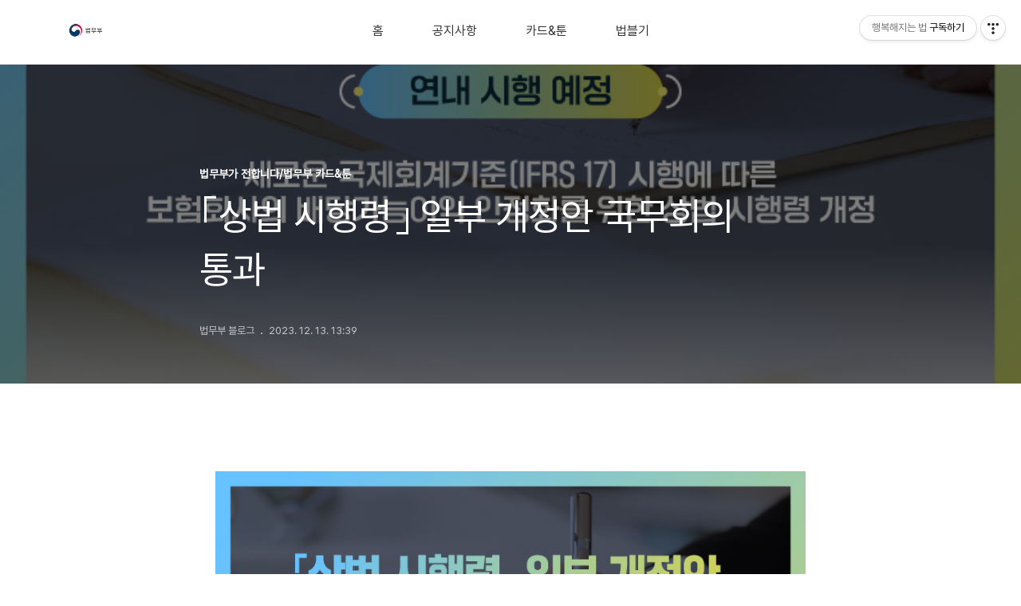

--- FILE ---
content_type: text/html;charset=UTF-8
request_url: https://mojjustice.tistory.com/8710131
body_size: 64670
content:
<!DOCTYPE html>
<html lang="ko">

                                                                                <head>
                <script type="text/javascript">if (!window.T) { window.T = {} }
window.T.config = {"TOP_SSL_URL":"https://www.tistory.com","PREVIEW":false,"ROLE":"guest","PREV_PAGE":"","NEXT_PAGE":"","BLOG":{"id":5686997,"name":"mojjustice","title":"행복해지는 법","isDormancy":false,"nickName":"법무부 블로그","status":"open","profileStatus":"normal"},"NEED_COMMENT_LOGIN":false,"COMMENT_LOGIN_CONFIRM_MESSAGE":"","LOGIN_URL":"https://www.tistory.com/auth/login/?redirectUrl=https://mojjustice.tistory.com/8710131","DEFAULT_URL":"https://mojjustice.tistory.com","USER":{"name":null,"homepage":null,"id":0,"profileImage":null},"SUBSCRIPTION":{"status":"none","isConnected":false,"isPending":false,"isWait":false,"isProcessing":false,"isNone":true},"IS_LOGIN":false,"HAS_BLOG":false,"IS_SUPPORT":false,"IS_SCRAPABLE":false,"TOP_URL":"http://www.tistory.com","JOIN_URL":"https://www.tistory.com/member/join","PHASE":"prod","ROLE_GROUP":"visitor"};
window.T.entryInfo = {"entryId":8710131,"isAuthor":false,"categoryId":822519,"categoryLabel":"법무부가 전합니다/법무부 카드&툰"};
window.appInfo = {"domain":"tistory.com","topUrl":"https://www.tistory.com","loginUrl":"https://www.tistory.com/auth/login","logoutUrl":"https://www.tistory.com/auth/logout"};
window.initData = {};

window.TistoryBlog = {
    basePath: "",
    url: "https://mojjustice.tistory.com",
    tistoryUrl: "https://mojjustice.tistory.com",
    manageUrl: "https://mojjustice.tistory.com/manage",
    token: "ScBXctc+BtrUwuh1zWtJtgsuFSkcLnSR3iUmRI5+3GkTZ3P992IJbPWSHk2D5SrB"
};
var servicePath = "";
var blogURL = "";</script>

                
                
                
                        <!-- BusinessLicenseInfo - START -->
        
            <link href="https://tistory1.daumcdn.net/tistory_admin/userblog/userblog-7e0ff364db2dca01461081915f9748e9916c532a/static/plugin/BusinessLicenseInfo/style.css" rel="stylesheet" type="text/css"/>

            <script>function switchFold(entryId) {
    var businessLayer = document.getElementById("businessInfoLayer_" + entryId);

    if (businessLayer) {
        if (businessLayer.className.indexOf("unfold_license") > 0) {
            businessLayer.className = "business_license_layer";
        } else {
            businessLayer.className = "business_license_layer unfold_license";
        }
    }
}
</script>

        
        <!-- BusinessLicenseInfo - END -->
        <!-- DaumShow - START -->
        <style type="text/css">#daumSearchBox {
    height: 21px;
    background-image: url(//i1.daumcdn.net/imgsrc.search/search_all/show/tistory/plugin/bg_search2_2.gif);
    margin: 5px auto;
    padding: 0;
}

#daumSearchBox input {
    background: none;
    margin: 0;
    padding: 0;
    border: 0;
}

#daumSearchBox #daumLogo {
    width: 34px;
    height: 21px;
    float: left;
    margin-right: 5px;
    background-image: url(//i1.daumcdn.net/img-media/tistory/img/bg_search1_2_2010ci.gif);
}

#daumSearchBox #show_q {
    background-color: transparent;
    border: none;
    font: 12px Gulim, Sans-serif;
    color: #555;
    margin-top: 4px;
    margin-right: 15px;
    float: left;
}

#daumSearchBox #show_btn {
    background-image: url(//i1.daumcdn.net/imgsrc.search/search_all/show/tistory/plugin/bt_search_2.gif);
    width: 37px;
    height: 21px;
    float: left;
    margin: 0;
    cursor: pointer;
    text-indent: -1000em;
}
</style>

        <!-- DaumShow - END -->

<!-- System - START -->

<!-- System - END -->

        <!-- TistoryProfileLayer - START -->
        <link href="https://tistory1.daumcdn.net/tistory_admin/userblog/userblog-7e0ff364db2dca01461081915f9748e9916c532a/static/plugin/TistoryProfileLayer/style.css" rel="stylesheet" type="text/css"/>
<script type="text/javascript" src="https://tistory1.daumcdn.net/tistory_admin/userblog/userblog-7e0ff364db2dca01461081915f9748e9916c532a/static/plugin/TistoryProfileLayer/script.js"></script>

        <!-- TistoryProfileLayer - END -->

                
                <meta http-equiv="X-UA-Compatible" content="IE=Edge">
<meta name="format-detection" content="telephone=no">
<script src="//t1.daumcdn.net/tistory_admin/lib/jquery/jquery-3.5.1.min.js" integrity="sha256-9/aliU8dGd2tb6OSsuzixeV4y/faTqgFtohetphbbj0=" crossorigin="anonymous"></script>
<script type="text/javascript" src="//t1.daumcdn.net/tiara/js/v1/tiara-1.2.0.min.js"></script><meta name="referrer" content="always"/>
<meta name="google-adsense-platform-account" content="ca-host-pub-9691043933427338"/>
<meta name="google-adsense-platform-domain" content="tistory.com"/>
<meta name="description" content=""/>
<meta property="og:type" content="article"/>
<meta property="og:url" content="https://mojjustice.tistory.com/8710131"/>
<meta property="og.article.author" content="법무부 블로그"/>
<meta property="og:site_name" content="행복해지는 법"/>
<meta property="og:title" content="｢상법 시행령｣ 일부 개정안 국무회의 통과"/>
<meta name="by" content="법무부 블로그"/>
<meta property="og:description" content=""/>
<meta property="og:image" content="https://img1.daumcdn.net/thumb/R800x0/?scode=mtistory2&fname=https%3A%2F%2Fblog.kakaocdn.net%2Fdna%2FbIRD75%2FbtsBQvcGP5D%2FAAAAAAAAAAAAAAAAAAAAAHA-fbfWtyt3jUoXkwzUkJnP41FHfDnfXLBLQR_kTdOy%2Fimg.jpg%3Fcredential%3DyqXZFxpELC7KVnFOS48ylbz2pIh7yKj8%26expires%3D1769871599%26allow_ip%3D%26allow_referer%3D%26signature%3DqjCM4rQFzE03dInrRAbnpFFwz4Y%253D"/>
<meta property="article:section" content="'사회'"/>
<meta name="twitter:card" content="summary_large_image"/>
<meta name="twitter:site" content="@TISTORY"/>
<meta name="twitter:title" content="｢상법 시행령｣ 일부 개정안 국무회의 통과"/>
<meta name="twitter:description" content=""/>
<meta property="twitter:image" content="https://img1.daumcdn.net/thumb/R800x0/?scode=mtistory2&fname=https%3A%2F%2Fblog.kakaocdn.net%2Fdna%2FbIRD75%2FbtsBQvcGP5D%2FAAAAAAAAAAAAAAAAAAAAAHA-fbfWtyt3jUoXkwzUkJnP41FHfDnfXLBLQR_kTdOy%2Fimg.jpg%3Fcredential%3DyqXZFxpELC7KVnFOS48ylbz2pIh7yKj8%26expires%3D1769871599%26allow_ip%3D%26allow_referer%3D%26signature%3DqjCM4rQFzE03dInrRAbnpFFwz4Y%253D"/>
<meta content="https://mojjustice.tistory.com/8710131" property="dg:plink" content="https://mojjustice.tistory.com/8710131"/>
<meta name="plink"/>
<meta name="title" content="｢상법 시행령｣ 일부 개정안 국무회의 통과"/>
<meta name="article:media_name" content="행복해지는 법"/>
<meta property="article:mobile_url" content="https://mojjustice.tistory.com/m/8710131"/>
<meta property="article:pc_url" content="https://mojjustice.tistory.com/8710131"/>
<meta property="article:mobile_view_url" content="https://mojjustice.tistory.com/m/8710131"/>
<meta property="article:pc_view_url" content="https://mojjustice.tistory.com/8710131"/>
<meta property="article:talk_channel_view_url" content="https://mojjustice.tistory.com/m/8710131"/>
<meta property="article:pc_service_home" content="https://www.tistory.com"/>
<meta property="article:mobile_service_home" content="https://www.tistory.com/m"/>
<meta property="article:txid" content="5686997_8710131"/>
<meta property="article:published_time" content="2023-12-13T13:39:42+09:00"/>
<meta property="og:regDate" content="20231213013942"/>
<meta property="article:modified_time" content="2023-12-13T13:39:42+09:00"/>
<script type="module" src="https://tistory1.daumcdn.net/tistory_admin/userblog/userblog-7e0ff364db2dca01461081915f9748e9916c532a/static/pc/dist/index.js" defer=""></script>
<script type="text/javascript" src="https://tistory1.daumcdn.net/tistory_admin/userblog/userblog-7e0ff364db2dca01461081915f9748e9916c532a/static/pc/dist/index-legacy.js" defer="" nomodule="true"></script>
<script type="text/javascript" src="https://tistory1.daumcdn.net/tistory_admin/userblog/userblog-7e0ff364db2dca01461081915f9748e9916c532a/static/pc/dist/polyfills-legacy.js" defer="" nomodule="true"></script>
<link rel="icon" sizes="any" href="https://t1.daumcdn.net/tistory_admin/favicon/tistory_favicon_32x32.ico"/>
<link rel="icon" type="image/svg+xml" href="https://t1.daumcdn.net/tistory_admin/top_v2/bi-tistory-favicon.svg"/>
<link rel="apple-touch-icon" href="https://t1.daumcdn.net/tistory_admin/top_v2/tistory-apple-touch-favicon.png"/>
<link rel="stylesheet" type="text/css" href="https://t1.daumcdn.net/tistory_admin/www/style/font.css"/>
<link rel="stylesheet" type="text/css" href="https://tistory1.daumcdn.net/tistory_admin/userblog/userblog-7e0ff364db2dca01461081915f9748e9916c532a/static/style/content.css"/>
<link rel="stylesheet" type="text/css" href="https://tistory1.daumcdn.net/tistory_admin/userblog/userblog-7e0ff364db2dca01461081915f9748e9916c532a/static/pc/dist/index.css"/>
<link rel="stylesheet" type="text/css" href="https://tistory1.daumcdn.net/tistory_admin/userblog/userblog-7e0ff364db2dca01461081915f9748e9916c532a/static/style/uselessPMargin.css"/>
<script type="text/javascript">(function() {
    var tjQuery = jQuery.noConflict(true);
    window.tjQuery = tjQuery;
    window.orgjQuery = window.jQuery; window.jQuery = tjQuery;
    window.jQuery = window.orgjQuery; delete window.orgjQuery;
})()</script>
<script type="text/javascript" src="https://tistory1.daumcdn.net/tistory_admin/userblog/userblog-7e0ff364db2dca01461081915f9748e9916c532a/static/script/base.js"></script>
<script type="text/javascript" src="//developers.kakao.com/sdk/js/kakao.min.js"></script>

                
  <title>｢상법 시행령｣ 일부 개정안 국무회의 통과</title>
  <meta name="title" content="｢상법 시행령｣ 일부 개정안 국무회의 통과 :: 행복해지는 법" />
  <meta charset="utf-8" />
  <meta name="viewport" content="width=device-width, height=device-height, initial-scale=1, minimum-scale=1.0, maximum-scale=1.0" />
  <meta http-equiv="X-UA-Compatible" content="IE=edge, chrome=1" />
  <link rel="alternate" type="application/rss+xml" title="행복해지는 법" href="https://mojjustice.tistory.com/rss" />
  <link rel="stylesheet" href="//cdn.jsdelivr.net/npm/xeicon@2.3.3/xeicon.min.css">
  <link rel="stylesheet" href="https://tistory1.daumcdn.net/tistory/0/Odyssey/style.css" />
  <script src="//t1.daumcdn.net/tistory_admin/lib/jquery/jquery-1.12.4.min.js"></script>
  <script src="//t1.daumcdn.net/tistory_admin/assets/skin/common/vh-check.min.js"></script>
  <script src="https://tistory1.daumcdn.net/tistory/0/Odyssey/images/common.js" defer></script>
  <script> (function () { var test = vhCheck();}()); </script>

                
                
                <style type="text/css">.another_category {
    border: 1px solid #E5E5E5;
    padding: 10px 10px 5px;
    margin: 10px 0;
    clear: both;
}

.another_category h4 {
    font-size: 12px !important;
    margin: 0 !important;
    border-bottom: 1px solid #E5E5E5 !important;
    padding: 2px 0 6px !important;
}

.another_category h4 a {
    font-weight: bold !important;
}

.another_category table {
    table-layout: fixed;
    border-collapse: collapse;
    width: 100% !important;
    margin-top: 10px !important;
}

* html .another_category table {
    width: auto !important;
}

*:first-child + html .another_category table {
    width: auto !important;
}

.another_category th, .another_category td {
    padding: 0 0 4px !important;
}

.another_category th {
    text-align: left;
    font-size: 12px !important;
    font-weight: normal;
    word-break: break-all;
    overflow: hidden;
    line-height: 1.5;
}

.another_category td {
    text-align: right;
    width: 80px;
    font-size: 11px;
}

.another_category th a {
    font-weight: normal;
    text-decoration: none;
    border: none !important;
}

.another_category th a.current {
    font-weight: bold;
    text-decoration: none !important;
    border-bottom: 1px solid !important;
}

.another_category th span {
    font-weight: normal;
    text-decoration: none;
    font: 10px Tahoma, Sans-serif;
    border: none !important;
}

.another_category_color_gray, .another_category_color_gray h4 {
    border-color: #E5E5E5 !important;
}

.another_category_color_gray * {
    color: #909090 !important;
}

.another_category_color_gray th a.current {
    border-color: #909090 !important;
}

.another_category_color_gray h4, .another_category_color_gray h4 a {
    color: #737373 !important;
}

.another_category_color_red, .another_category_color_red h4 {
    border-color: #F6D4D3 !important;
}

.another_category_color_red * {
    color: #E86869 !important;
}

.another_category_color_red th a.current {
    border-color: #E86869 !important;
}

.another_category_color_red h4, .another_category_color_red h4 a {
    color: #ED0908 !important;
}

.another_category_color_green, .another_category_color_green h4 {
    border-color: #CCE7C8 !important;
}

.another_category_color_green * {
    color: #64C05B !important;
}

.another_category_color_green th a.current {
    border-color: #64C05B !important;
}

.another_category_color_green h4, .another_category_color_green h4 a {
    color: #3EA731 !important;
}

.another_category_color_blue, .another_category_color_blue h4 {
    border-color: #C8DAF2 !important;
}

.another_category_color_blue * {
    color: #477FD6 !important;
}

.another_category_color_blue th a.current {
    border-color: #477FD6 !important;
}

.another_category_color_blue h4, .another_category_color_blue h4 a {
    color: #1960CA !important;
}

.another_category_color_violet, .another_category_color_violet h4 {
    border-color: #E1CEEC !important;
}

.another_category_color_violet * {
    color: #9D64C5 !important;
}

.another_category_color_violet th a.current {
    border-color: #9D64C5 !important;
}

.another_category_color_violet h4, .another_category_color_violet h4 a {
    color: #7E2CB5 !important;
}
</style>

                
                <link rel="stylesheet" type="text/css" href="https://tistory1.daumcdn.net/tistory_admin/userblog/userblog-7e0ff364db2dca01461081915f9748e9916c532a/static/style/revenue.css"/>
<link rel="canonical" href="https://mojjustice.tistory.com/8710131"/>

<!-- BEGIN STRUCTURED_DATA -->
<script type="application/ld+json">
    {"@context":"http://schema.org","@type":"BlogPosting","mainEntityOfPage":{"@id":"https://mojjustice.tistory.com/8710131","name":null},"url":"https://mojjustice.tistory.com/8710131","headline":"｢상법 시행령｣ 일부 개정안 국무회의 통과","description":"","author":{"@type":"Person","name":"법무부 블로그","logo":null},"image":{"@type":"ImageObject","url":"https://img1.daumcdn.net/thumb/R800x0/?scode=mtistory2&fname=https%3A%2F%2Fblog.kakaocdn.net%2Fdna%2FbIRD75%2FbtsBQvcGP5D%2FAAAAAAAAAAAAAAAAAAAAAHA-fbfWtyt3jUoXkwzUkJnP41FHfDnfXLBLQR_kTdOy%2Fimg.jpg%3Fcredential%3DyqXZFxpELC7KVnFOS48ylbz2pIh7yKj8%26expires%3D1769871599%26allow_ip%3D%26allow_referer%3D%26signature%3DqjCM4rQFzE03dInrRAbnpFFwz4Y%253D","width":"800px","height":"800px"},"datePublished":"2023-12-13T13:39:42+09:00","dateModified":"2023-12-13T13:39:42+09:00","publisher":{"@type":"Organization","name":"TISTORY","logo":{"@type":"ImageObject","url":"https://t1.daumcdn.net/tistory_admin/static/images/openGraph/opengraph.png","width":"800px","height":"800px"}}}
</script>
<!-- END STRUCTURED_DATA -->
<link rel="stylesheet" type="text/css" href="https://tistory1.daumcdn.net/tistory_admin/userblog/userblog-7e0ff364db2dca01461081915f9748e9916c532a/static/style/dialog.css"/>
<link rel="stylesheet" type="text/css" href="//t1.daumcdn.net/tistory_admin/www/style/top/font.css"/>
<link rel="stylesheet" type="text/css" href="https://tistory1.daumcdn.net/tistory_admin/userblog/userblog-7e0ff364db2dca01461081915f9748e9916c532a/static/style/postBtn.css"/>
<link rel="stylesheet" type="text/css" href="https://tistory1.daumcdn.net/tistory_admin/userblog/userblog-7e0ff364db2dca01461081915f9748e9916c532a/static/style/tistory.css"/>
<script type="text/javascript" src="https://tistory1.daumcdn.net/tistory_admin/userblog/userblog-7e0ff364db2dca01461081915f9748e9916c532a/static/script/common.js"></script>
<script type="text/javascript" src="https://tistory1.daumcdn.net/tistory_admin/userblog/userblog-7e0ff364db2dca01461081915f9748e9916c532a/static/script/odyssey.js"></script>

                
                </head>


                                                <body id="tt-body-page" class="headerslogundisplayoff headerbannerdisplayoff listmorenumber listmorenumbermobile use-banner-wrp use-slogan-wrp use-menu-topnavmenu-wrp">
                
                
                

  
    <!-- 사이드바 서랍형일때 wrap-right / wrap-drawer -->
    <div id="wrap" class="wrap-drawer">

      <!-- header -->
      <header class="header">
				<div class="line-bottom display-none"></div>
        <!-- inner-header -->
        <div class="inner-header slogun-use topnavmenu">

          <div class="box-header">
            <h1 class="title-logo">
              <a href="https://mojjustice.tistory.com/" title="행복해지는 법" class="link_logo">
                
                  <img src="https://tistory4.daumcdn.net/tistory/5686997/skinSetting/3dde67c2138a45eda444c3a8593a2de6" class="img_logo" alt="행복해지는 법">
                
                
              </a>
            </h1>

            <!-- search-bar for PC -->
						<div class="util use-top">
							<div class="search">
							<input class="searchInput" type="text" name="search" value="" placeholder="Search..." onkeypress="if (event.keyCode == 13) { requestSearch('.util.use-top .searchInput') }"/>
							</div>
						</div>


          </div>

          <!-- area-align -->
          <div class="area-align">

            
              <!-- area-slogan -->
              <div class="area-slogun topnavmenu slogunmobileoff">
                <strong>행복해지는 법</strong>
                
                  <p>대한민국 법무부 공식 블로그입니다.  국민께 힘이되는 법무정책과 친근하고 유용한 생활 속 법 상식을  쉽고 재미있게 전달하겠습니다.</p>
                
              </div>
              <!-- // area-slogan -->
            

            <!-- area-gnb -->
            <div class="area-gnb">
              <nav class="topnavmenu">
                <ul>
  <li class="t_menu_home first"><a href="/" target="">홈</a></li>
  <li class="t_menu_category"><a href="/category/%EB%B2%95%EB%AC%B4%EB%B6%80%EA%B0%80%20%EC%A0%84%ED%95%A9%EB%8B%88%EB%8B%A4/%EA%B3%B5%EC%A7%80%EC%82%AC%ED%95%AD" target="">공지사항</a></li>
  <li class="t_menu_category"><a href="/category/%EB%B2%95%EB%AC%B4%EB%B6%80%EA%B0%80%20%EC%A0%84%ED%95%A9%EB%8B%88%EB%8B%A4/%EB%B2%95%EB%AC%B4%EB%B6%80%20%EC%B9%B4%EB%93%9C%26%ED%88%B0" target="">카드&amp;툰</a></li>
  <li class="t_menu_category last"><a href="/category/%EB%B2%95%EB%B8%94%EA%B8%B0%20%EC%9D%B4%EC%95%BC%EA%B8%B0" target="">법블기</a></li>
</ul>
              </nav>
            </div>

            <button type="button" class="button-menu">
              <svg xmlns="//www.w3.org/2000/svg" width="20" height="14" viewBox="0 0 20 14">
                <path fill="#333" fill-rule="evenodd" d="M0 0h20v2H0V0zm0 6h20v2H0V6zm0 6h20v2H0v-2z" />
              </svg>
            </button>

            
              <!-- area-banner -->
              <div class="area-promotion height400 bannermobile-on" style="background-image:url('https://tistory1.daumcdn.net/tistory/5686997/skinSetting/cdffbdb483824251a2d79009da31890b');">
                <div class="inner-promotion">
                  <div class="box-promotion">
                    

                    


                  </div>
                </div>
              </div>
              <!-- // area-banner -->
            

          </div>
          <!-- // area-align -->

        </div>
        <!-- // inner-header -->

      </header>
      <!-- // header -->

      

      <!-- container -->
      <div id="container">

        <main class="main">

          <!-- area-main -->
          <div class="area-main">

            <!-- s_list / 카테고리, 검색 리스트 -->
            <div class="area-common" >
							
            </div>
            <!-- // s_list / 카테고리, 검색 리스트 -->

            <!-- area-view / 뷰페이지 및 기본 영역 -->
            <div class="area-view">
              <!-- s_article_rep -->
                
      

  <!-- s_permalink_article_rep / 뷰페이지 -->
  
    <!-- 이미지가 없는 경우 article-header-noimg -->
    <div class="article-header" thumbnail="https://img1.daumcdn.net/thumb/R1440x0/?scode=mtistory2&fname=https%3A%2F%2Fblog.kakaocdn.net%2Fdna%2FbIRD75%2FbtsBQvcGP5D%2FAAAAAAAAAAAAAAAAAAAAAHA-fbfWtyt3jUoXkwzUkJnP41FHfDnfXLBLQR_kTdOy%2Fimg.jpg%3Fcredential%3DyqXZFxpELC7KVnFOS48ylbz2pIh7yKj8%26expires%3D1769871599%26allow_ip%3D%26allow_referer%3D%26signature%3DqjCM4rQFzE03dInrRAbnpFFwz4Y%253D" style="background-image:url('')">
      <div class="inner-header">
        <div class="box-meta">
          <p class="category">법무부가 전합니다/법무부 카드&amp;툰</p>
          <h2 class="title-article">｢상법 시행령｣ 일부 개정안 국무회의 통과</h2>
          <div class="box-info">
            <span class="writer">법무부 블로그</span>
            <span class="date">2023. 12. 13. 13:39</span>
            
          </div>
        </div>
      </div>
    </div>

    <!-- 에디터 영역 -->
    <div class="article-view" id="article-view">
                  <!-- System - START -->

<!-- System - END -->

            <div class="tt_article_useless_p_margin contents_style"><p><figure class="imageblock alignCenter" data-ke-mobileStyle="widthOrigin" data-filename="1.jpg" data-origin-width="800" data-origin-height="800"><span data-url="https://blog.kakaocdn.net/dna/bIRD75/btsBQvcGP5D/AAAAAAAAAAAAAAAAAAAAAHA-fbfWtyt3jUoXkwzUkJnP41FHfDnfXLBLQR_kTdOy/img.jpg?credential=yqXZFxpELC7KVnFOS48ylbz2pIh7yKj8&expires=1769871599&allow_ip=&allow_referer=&signature=qjCM4rQFzE03dInrRAbnpFFwz4Y%3D" data-phocus="https://blog.kakaocdn.net/dna/bIRD75/btsBQvcGP5D/AAAAAAAAAAAAAAAAAAAAAHA-fbfWtyt3jUoXkwzUkJnP41FHfDnfXLBLQR_kTdOy/img.jpg?credential=yqXZFxpELC7KVnFOS48ylbz2pIh7yKj8&expires=1769871599&allow_ip=&allow_referer=&signature=qjCM4rQFzE03dInrRAbnpFFwz4Y%3D"><img src="https://blog.kakaocdn.net/dna/bIRD75/btsBQvcGP5D/AAAAAAAAAAAAAAAAAAAAAHA-fbfWtyt3jUoXkwzUkJnP41FHfDnfXLBLQR_kTdOy/img.jpg?credential=yqXZFxpELC7KVnFOS48ylbz2pIh7yKj8&expires=1769871599&allow_ip=&allow_referer=&signature=qjCM4rQFzE03dInrRAbnpFFwz4Y%3D" srcset="https://img1.daumcdn.net/thumb/R1280x0/?scode=mtistory2&fname=https%3A%2F%2Fblog.kakaocdn.net%2Fdna%2FbIRD75%2FbtsBQvcGP5D%2FAAAAAAAAAAAAAAAAAAAAAHA-fbfWtyt3jUoXkwzUkJnP41FHfDnfXLBLQR_kTdOy%2Fimg.jpg%3Fcredential%3DyqXZFxpELC7KVnFOS48ylbz2pIh7yKj8%26expires%3D1769871599%26allow_ip%3D%26allow_referer%3D%26signature%3DqjCM4rQFzE03dInrRAbnpFFwz4Y%253D" onerror="this.onerror=null; this.src='//t1.daumcdn.net/tistory_admin/static/images/no-image-v1.png'; this.srcset='//t1.daumcdn.net/tistory_admin/static/images/no-image-v1.png';" loading="lazy" width="800" height="800" data-filename="1.jpg" data-origin-width="800" data-origin-height="800"/></span></figure>
<figure class="imageblock alignCenter" data-ke-mobileStyle="widthOrigin" data-filename="2.jpg" data-origin-width="800" data-origin-height="800"><span data-url="https://blog.kakaocdn.net/dna/HYqZm/btsBT1uNyM8/AAAAAAAAAAAAAAAAAAAAAEbiHPBo2K1one4xsK-uQEQxxo9xFszi9JwYQBfMaONw/img.jpg?credential=yqXZFxpELC7KVnFOS48ylbz2pIh7yKj8&expires=1769871599&allow_ip=&allow_referer=&signature=K6T69JYfk6%2BAZA6MUb6okCH93qA%3D" data-phocus="https://blog.kakaocdn.net/dna/HYqZm/btsBT1uNyM8/AAAAAAAAAAAAAAAAAAAAAEbiHPBo2K1one4xsK-uQEQxxo9xFszi9JwYQBfMaONw/img.jpg?credential=yqXZFxpELC7KVnFOS48ylbz2pIh7yKj8&expires=1769871599&allow_ip=&allow_referer=&signature=K6T69JYfk6%2BAZA6MUb6okCH93qA%3D"><img src="https://blog.kakaocdn.net/dna/HYqZm/btsBT1uNyM8/AAAAAAAAAAAAAAAAAAAAAEbiHPBo2K1one4xsK-uQEQxxo9xFszi9JwYQBfMaONw/img.jpg?credential=yqXZFxpELC7KVnFOS48ylbz2pIh7yKj8&expires=1769871599&allow_ip=&allow_referer=&signature=K6T69JYfk6%2BAZA6MUb6okCH93qA%3D" srcset="https://img1.daumcdn.net/thumb/R1280x0/?scode=mtistory2&fname=https%3A%2F%2Fblog.kakaocdn.net%2Fdna%2FHYqZm%2FbtsBT1uNyM8%2FAAAAAAAAAAAAAAAAAAAAAEbiHPBo2K1one4xsK-uQEQxxo9xFszi9JwYQBfMaONw%2Fimg.jpg%3Fcredential%3DyqXZFxpELC7KVnFOS48ylbz2pIh7yKj8%26expires%3D1769871599%26allow_ip%3D%26allow_referer%3D%26signature%3DK6T69JYfk6%252BAZA6MUb6okCH93qA%253D" onerror="this.onerror=null; this.src='//t1.daumcdn.net/tistory_admin/static/images/no-image-v1.png'; this.srcset='//t1.daumcdn.net/tistory_admin/static/images/no-image-v1.png';" loading="lazy" width="800" height="800" data-filename="2.jpg" data-origin-width="800" data-origin-height="800"/></span></figure>
<figure class="imageblock alignCenter" data-ke-mobileStyle="widthOrigin" data-filename="3.jpg" data-origin-width="800" data-origin-height="800"><span data-url="https://blog.kakaocdn.net/dna/wNdzX/btsBQpXu67f/AAAAAAAAAAAAAAAAAAAAAFHj5lyFEm5yAVREBht8dqbdnhcD4mrcZmSGx3OGqUJD/img.jpg?credential=yqXZFxpELC7KVnFOS48ylbz2pIh7yKj8&expires=1769871599&allow_ip=&allow_referer=&signature=j7dB281uhB8XCPsQiv0N25%2BUXOA%3D" data-phocus="https://blog.kakaocdn.net/dna/wNdzX/btsBQpXu67f/AAAAAAAAAAAAAAAAAAAAAFHj5lyFEm5yAVREBht8dqbdnhcD4mrcZmSGx3OGqUJD/img.jpg?credential=yqXZFxpELC7KVnFOS48ylbz2pIh7yKj8&expires=1769871599&allow_ip=&allow_referer=&signature=j7dB281uhB8XCPsQiv0N25%2BUXOA%3D"><img src="https://blog.kakaocdn.net/dna/wNdzX/btsBQpXu67f/AAAAAAAAAAAAAAAAAAAAAFHj5lyFEm5yAVREBht8dqbdnhcD4mrcZmSGx3OGqUJD/img.jpg?credential=yqXZFxpELC7KVnFOS48ylbz2pIh7yKj8&expires=1769871599&allow_ip=&allow_referer=&signature=j7dB281uhB8XCPsQiv0N25%2BUXOA%3D" srcset="https://img1.daumcdn.net/thumb/R1280x0/?scode=mtistory2&fname=https%3A%2F%2Fblog.kakaocdn.net%2Fdna%2FwNdzX%2FbtsBQpXu67f%2FAAAAAAAAAAAAAAAAAAAAAFHj5lyFEm5yAVREBht8dqbdnhcD4mrcZmSGx3OGqUJD%2Fimg.jpg%3Fcredential%3DyqXZFxpELC7KVnFOS48ylbz2pIh7yKj8%26expires%3D1769871599%26allow_ip%3D%26allow_referer%3D%26signature%3Dj7dB281uhB8XCPsQiv0N25%252BUXOA%253D" onerror="this.onerror=null; this.src='//t1.daumcdn.net/tistory_admin/static/images/no-image-v1.png'; this.srcset='//t1.daumcdn.net/tistory_admin/static/images/no-image-v1.png';" loading="lazy" width="800" height="800" data-filename="3.jpg" data-origin-width="800" data-origin-height="800"/></span></figure>
<figure class="imageblock alignCenter" data-ke-mobileStyle="widthOrigin" data-filename="4.jpg" data-origin-width="800" data-origin-height="800"><span data-url="https://blog.kakaocdn.net/dna/brkTHT/btsBOgz5xSA/AAAAAAAAAAAAAAAAAAAAAIvqNcjKAP73Y3-7tQmn_QBPLfI0HupJ7zKHe2g-4f3O/img.jpg?credential=yqXZFxpELC7KVnFOS48ylbz2pIh7yKj8&expires=1769871599&allow_ip=&allow_referer=&signature=DwFD8ujDi%2FQ84oA4UHsCZTCxLUQ%3D" data-phocus="https://blog.kakaocdn.net/dna/brkTHT/btsBOgz5xSA/AAAAAAAAAAAAAAAAAAAAAIvqNcjKAP73Y3-7tQmn_QBPLfI0HupJ7zKHe2g-4f3O/img.jpg?credential=yqXZFxpELC7KVnFOS48ylbz2pIh7yKj8&expires=1769871599&allow_ip=&allow_referer=&signature=DwFD8ujDi%2FQ84oA4UHsCZTCxLUQ%3D"><img src="https://blog.kakaocdn.net/dna/brkTHT/btsBOgz5xSA/AAAAAAAAAAAAAAAAAAAAAIvqNcjKAP73Y3-7tQmn_QBPLfI0HupJ7zKHe2g-4f3O/img.jpg?credential=yqXZFxpELC7KVnFOS48ylbz2pIh7yKj8&expires=1769871599&allow_ip=&allow_referer=&signature=DwFD8ujDi%2FQ84oA4UHsCZTCxLUQ%3D" srcset="https://img1.daumcdn.net/thumb/R1280x0/?scode=mtistory2&fname=https%3A%2F%2Fblog.kakaocdn.net%2Fdna%2FbrkTHT%2FbtsBOgz5xSA%2FAAAAAAAAAAAAAAAAAAAAAIvqNcjKAP73Y3-7tQmn_QBPLfI0HupJ7zKHe2g-4f3O%2Fimg.jpg%3Fcredential%3DyqXZFxpELC7KVnFOS48ylbz2pIh7yKj8%26expires%3D1769871599%26allow_ip%3D%26allow_referer%3D%26signature%3DDwFD8ujDi%252FQ84oA4UHsCZTCxLUQ%253D" onerror="this.onerror=null; this.src='//t1.daumcdn.net/tistory_admin/static/images/no-image-v1.png'; this.srcset='//t1.daumcdn.net/tistory_admin/static/images/no-image-v1.png';" loading="lazy" width="800" height="800" data-filename="4.jpg" data-origin-width="800" data-origin-height="800"/></span></figure>
<figure class="imageblock alignCenter" data-ke-mobileStyle="widthOrigin" data-filename="5.jpg" data-origin-width="800" data-origin-height="800"><span data-url="https://blog.kakaocdn.net/dna/bocGoT/btsBUAqb7ml/AAAAAAAAAAAAAAAAAAAAAIFDg02SG5recXNGlPbBT-R3TOUlTf42NOBtzZcRUaeF/img.jpg?credential=yqXZFxpELC7KVnFOS48ylbz2pIh7yKj8&expires=1769871599&allow_ip=&allow_referer=&signature=g4kvAp3lHEAcgaa%2BVmcEcE63aWg%3D" data-phocus="https://blog.kakaocdn.net/dna/bocGoT/btsBUAqb7ml/AAAAAAAAAAAAAAAAAAAAAIFDg02SG5recXNGlPbBT-R3TOUlTf42NOBtzZcRUaeF/img.jpg?credential=yqXZFxpELC7KVnFOS48ylbz2pIh7yKj8&expires=1769871599&allow_ip=&allow_referer=&signature=g4kvAp3lHEAcgaa%2BVmcEcE63aWg%3D"><img src="https://blog.kakaocdn.net/dna/bocGoT/btsBUAqb7ml/AAAAAAAAAAAAAAAAAAAAAIFDg02SG5recXNGlPbBT-R3TOUlTf42NOBtzZcRUaeF/img.jpg?credential=yqXZFxpELC7KVnFOS48ylbz2pIh7yKj8&expires=1769871599&allow_ip=&allow_referer=&signature=g4kvAp3lHEAcgaa%2BVmcEcE63aWg%3D" srcset="https://img1.daumcdn.net/thumb/R1280x0/?scode=mtistory2&fname=https%3A%2F%2Fblog.kakaocdn.net%2Fdna%2FbocGoT%2FbtsBUAqb7ml%2FAAAAAAAAAAAAAAAAAAAAAIFDg02SG5recXNGlPbBT-R3TOUlTf42NOBtzZcRUaeF%2Fimg.jpg%3Fcredential%3DyqXZFxpELC7KVnFOS48ylbz2pIh7yKj8%26expires%3D1769871599%26allow_ip%3D%26allow_referer%3D%26signature%3Dg4kvAp3lHEAcgaa%252BVmcEcE63aWg%253D" onerror="this.onerror=null; this.src='//t1.daumcdn.net/tistory_admin/static/images/no-image-v1.png'; this.srcset='//t1.daumcdn.net/tistory_admin/static/images/no-image-v1.png';" loading="lazy" width="800" height="800" data-filename="5.jpg" data-origin-width="800" data-origin-height="800"/></span></figure>
<figure class="imageblock alignCenter" data-ke-mobileStyle="widthOrigin" data-filename="6.jpg" data-origin-width="800" data-origin-height="800"><span data-url="https://blog.kakaocdn.net/dna/boByPq/btsBQV3iei3/AAAAAAAAAAAAAAAAAAAAAD5m9-DakGM4XwRhXNwJRaWJOpnN9WcWePlzYYb6YtNk/img.jpg?credential=yqXZFxpELC7KVnFOS48ylbz2pIh7yKj8&expires=1769871599&allow_ip=&allow_referer=&signature=yfVTaqhU%2BtHirR437zG0P6qHY5I%3D" data-phocus="https://blog.kakaocdn.net/dna/boByPq/btsBQV3iei3/AAAAAAAAAAAAAAAAAAAAAD5m9-DakGM4XwRhXNwJRaWJOpnN9WcWePlzYYb6YtNk/img.jpg?credential=yqXZFxpELC7KVnFOS48ylbz2pIh7yKj8&expires=1769871599&allow_ip=&allow_referer=&signature=yfVTaqhU%2BtHirR437zG0P6qHY5I%3D"><img src="https://blog.kakaocdn.net/dna/boByPq/btsBQV3iei3/AAAAAAAAAAAAAAAAAAAAAD5m9-DakGM4XwRhXNwJRaWJOpnN9WcWePlzYYb6YtNk/img.jpg?credential=yqXZFxpELC7KVnFOS48ylbz2pIh7yKj8&expires=1769871599&allow_ip=&allow_referer=&signature=yfVTaqhU%2BtHirR437zG0P6qHY5I%3D" srcset="https://img1.daumcdn.net/thumb/R1280x0/?scode=mtistory2&fname=https%3A%2F%2Fblog.kakaocdn.net%2Fdna%2FboByPq%2FbtsBQV3iei3%2FAAAAAAAAAAAAAAAAAAAAAD5m9-DakGM4XwRhXNwJRaWJOpnN9WcWePlzYYb6YtNk%2Fimg.jpg%3Fcredential%3DyqXZFxpELC7KVnFOS48ylbz2pIh7yKj8%26expires%3D1769871599%26allow_ip%3D%26allow_referer%3D%26signature%3DyfVTaqhU%252BtHirR437zG0P6qHY5I%253D" onerror="this.onerror=null; this.src='//t1.daumcdn.net/tistory_admin/static/images/no-image-v1.png'; this.srcset='//t1.daumcdn.net/tistory_admin/static/images/no-image-v1.png';" loading="lazy" width="800" height="800" data-filename="6.jpg" data-origin-width="800" data-origin-height="800"/></span></figure>
<figure class="imageblock alignCenter" data-ke-mobileStyle="widthOrigin" data-filename="7.jpg" data-origin-width="800" data-origin-height="800"><span data-url="https://blog.kakaocdn.net/dna/lFveD/btsBQn6qrBm/AAAAAAAAAAAAAAAAAAAAAF8OgEvW-mQfTRSwYIKSpwjYBEno1cGxqK22J6dnDSLO/img.jpg?credential=yqXZFxpELC7KVnFOS48ylbz2pIh7yKj8&expires=1769871599&allow_ip=&allow_referer=&signature=iMo6%2FgkeD5IGCGa7zyfZrJLW5ug%3D" data-phocus="https://blog.kakaocdn.net/dna/lFveD/btsBQn6qrBm/AAAAAAAAAAAAAAAAAAAAAF8OgEvW-mQfTRSwYIKSpwjYBEno1cGxqK22J6dnDSLO/img.jpg?credential=yqXZFxpELC7KVnFOS48ylbz2pIh7yKj8&expires=1769871599&allow_ip=&allow_referer=&signature=iMo6%2FgkeD5IGCGa7zyfZrJLW5ug%3D"><img src="https://blog.kakaocdn.net/dna/lFveD/btsBQn6qrBm/AAAAAAAAAAAAAAAAAAAAAF8OgEvW-mQfTRSwYIKSpwjYBEno1cGxqK22J6dnDSLO/img.jpg?credential=yqXZFxpELC7KVnFOS48ylbz2pIh7yKj8&expires=1769871599&allow_ip=&allow_referer=&signature=iMo6%2FgkeD5IGCGa7zyfZrJLW5ug%3D" srcset="https://img1.daumcdn.net/thumb/R1280x0/?scode=mtistory2&fname=https%3A%2F%2Fblog.kakaocdn.net%2Fdna%2FlFveD%2FbtsBQn6qrBm%2FAAAAAAAAAAAAAAAAAAAAAF8OgEvW-mQfTRSwYIKSpwjYBEno1cGxqK22J6dnDSLO%2Fimg.jpg%3Fcredential%3DyqXZFxpELC7KVnFOS48ylbz2pIh7yKj8%26expires%3D1769871599%26allow_ip%3D%26allow_referer%3D%26signature%3DiMo6%252FgkeD5IGCGa7zyfZrJLW5ug%253D" onerror="this.onerror=null; this.src='//t1.daumcdn.net/tistory_admin/static/images/no-image-v1.png'; this.srcset='//t1.daumcdn.net/tistory_admin/static/images/no-image-v1.png';" loading="lazy" width="800" height="800" data-filename="7.jpg" data-origin-width="800" data-origin-height="800"/></span></figure>
<figure class="imageblock alignCenter" data-ke-mobileStyle="widthOrigin" data-filename="8.jpg" data-origin-width="800" data-origin-height="800"><span data-url="https://blog.kakaocdn.net/dna/DXfU4/btsBXGjdTcO/AAAAAAAAAAAAAAAAAAAAAIsvTdshVzIBPronKlG7u3l6gkEx-BXr1xVgH3TxX-1e/img.jpg?credential=yqXZFxpELC7KVnFOS48ylbz2pIh7yKj8&expires=1769871599&allow_ip=&allow_referer=&signature=gxVr3G2NoGXhE%2FQBJ7lNb2o4LRA%3D" data-phocus="https://blog.kakaocdn.net/dna/DXfU4/btsBXGjdTcO/AAAAAAAAAAAAAAAAAAAAAIsvTdshVzIBPronKlG7u3l6gkEx-BXr1xVgH3TxX-1e/img.jpg?credential=yqXZFxpELC7KVnFOS48ylbz2pIh7yKj8&expires=1769871599&allow_ip=&allow_referer=&signature=gxVr3G2NoGXhE%2FQBJ7lNb2o4LRA%3D"><img src="https://blog.kakaocdn.net/dna/DXfU4/btsBXGjdTcO/AAAAAAAAAAAAAAAAAAAAAIsvTdshVzIBPronKlG7u3l6gkEx-BXr1xVgH3TxX-1e/img.jpg?credential=yqXZFxpELC7KVnFOS48ylbz2pIh7yKj8&expires=1769871599&allow_ip=&allow_referer=&signature=gxVr3G2NoGXhE%2FQBJ7lNb2o4LRA%3D" srcset="https://img1.daumcdn.net/thumb/R1280x0/?scode=mtistory2&fname=https%3A%2F%2Fblog.kakaocdn.net%2Fdna%2FDXfU4%2FbtsBXGjdTcO%2FAAAAAAAAAAAAAAAAAAAAAIsvTdshVzIBPronKlG7u3l6gkEx-BXr1xVgH3TxX-1e%2Fimg.jpg%3Fcredential%3DyqXZFxpELC7KVnFOS48ylbz2pIh7yKj8%26expires%3D1769871599%26allow_ip%3D%26allow_referer%3D%26signature%3DgxVr3G2NoGXhE%252FQBJ7lNb2o4LRA%253D" onerror="this.onerror=null; this.src='//t1.daumcdn.net/tistory_admin/static/images/no-image-v1.png'; this.srcset='//t1.daumcdn.net/tistory_admin/static/images/no-image-v1.png';" loading="lazy" width="800" height="800" data-filename="8.jpg" data-origin-width="800" data-origin-height="800"/></span></figure>
<figure class="imageblock alignCenter" data-ke-mobileStyle="widthOrigin" data-filename="9.jpg" data-origin-width="800" data-origin-height="800"><span data-url="https://blog.kakaocdn.net/dna/djHK0v/btsBXI9cbiP/AAAAAAAAAAAAAAAAAAAAAKU_3vFwLpfDiXIt3yK4BOYnzSV0cW4EwSxKnla5uj9E/img.jpg?credential=yqXZFxpELC7KVnFOS48ylbz2pIh7yKj8&expires=1769871599&allow_ip=&allow_referer=&signature=2XNwOfUpPU0BWsbeOefpsIncM68%3D" data-phocus="https://blog.kakaocdn.net/dna/djHK0v/btsBXI9cbiP/AAAAAAAAAAAAAAAAAAAAAKU_3vFwLpfDiXIt3yK4BOYnzSV0cW4EwSxKnla5uj9E/img.jpg?credential=yqXZFxpELC7KVnFOS48ylbz2pIh7yKj8&expires=1769871599&allow_ip=&allow_referer=&signature=2XNwOfUpPU0BWsbeOefpsIncM68%3D"><img src="https://blog.kakaocdn.net/dna/djHK0v/btsBXI9cbiP/AAAAAAAAAAAAAAAAAAAAAKU_3vFwLpfDiXIt3yK4BOYnzSV0cW4EwSxKnla5uj9E/img.jpg?credential=yqXZFxpELC7KVnFOS48ylbz2pIh7yKj8&expires=1769871599&allow_ip=&allow_referer=&signature=2XNwOfUpPU0BWsbeOefpsIncM68%3D" srcset="https://img1.daumcdn.net/thumb/R1280x0/?scode=mtistory2&fname=https%3A%2F%2Fblog.kakaocdn.net%2Fdna%2FdjHK0v%2FbtsBXI9cbiP%2FAAAAAAAAAAAAAAAAAAAAAKU_3vFwLpfDiXIt3yK4BOYnzSV0cW4EwSxKnla5uj9E%2Fimg.jpg%3Fcredential%3DyqXZFxpELC7KVnFOS48ylbz2pIh7yKj8%26expires%3D1769871599%26allow_ip%3D%26allow_referer%3D%26signature%3D2XNwOfUpPU0BWsbeOefpsIncM68%253D" onerror="this.onerror=null; this.src='//t1.daumcdn.net/tistory_admin/static/images/no-image-v1.png'; this.srcset='//t1.daumcdn.net/tistory_admin/static/images/no-image-v1.png';" loading="lazy" width="800" height="800" data-filename="9.jpg" data-origin-width="800" data-origin-height="800"/></span></figure>
<figure class="imageblock alignCenter" data-ke-mobileStyle="widthOrigin" data-filename="10.jpg" data-origin-width="800" data-origin-height="800"><span data-url="https://blog.kakaocdn.net/dna/bnkG6h/btsBT1n2EVH/AAAAAAAAAAAAAAAAAAAAAL5pVTumkSzmtDOc5ZshVL0tHbq9osLSe0waGWeta99Q/img.jpg?credential=yqXZFxpELC7KVnFOS48ylbz2pIh7yKj8&expires=1769871599&allow_ip=&allow_referer=&signature=mu9qzgk%2BOJrSZod4LAMqo2w6g4U%3D" data-phocus="https://blog.kakaocdn.net/dna/bnkG6h/btsBT1n2EVH/AAAAAAAAAAAAAAAAAAAAAL5pVTumkSzmtDOc5ZshVL0tHbq9osLSe0waGWeta99Q/img.jpg?credential=yqXZFxpELC7KVnFOS48ylbz2pIh7yKj8&expires=1769871599&allow_ip=&allow_referer=&signature=mu9qzgk%2BOJrSZod4LAMqo2w6g4U%3D"><img src="https://blog.kakaocdn.net/dna/bnkG6h/btsBT1n2EVH/AAAAAAAAAAAAAAAAAAAAAL5pVTumkSzmtDOc5ZshVL0tHbq9osLSe0waGWeta99Q/img.jpg?credential=yqXZFxpELC7KVnFOS48ylbz2pIh7yKj8&expires=1769871599&allow_ip=&allow_referer=&signature=mu9qzgk%2BOJrSZod4LAMqo2w6g4U%3D" srcset="https://img1.daumcdn.net/thumb/R1280x0/?scode=mtistory2&fname=https%3A%2F%2Fblog.kakaocdn.net%2Fdna%2FbnkG6h%2FbtsBT1n2EVH%2FAAAAAAAAAAAAAAAAAAAAAL5pVTumkSzmtDOc5ZshVL0tHbq9osLSe0waGWeta99Q%2Fimg.jpg%3Fcredential%3DyqXZFxpELC7KVnFOS48ylbz2pIh7yKj8%26expires%3D1769871599%26allow_ip%3D%26allow_referer%3D%26signature%3Dmu9qzgk%252BOJrSZod4LAMqo2w6g4U%253D" onerror="this.onerror=null; this.src='//t1.daumcdn.net/tistory_admin/static/images/no-image-v1.png'; this.srcset='//t1.daumcdn.net/tistory_admin/static/images/no-image-v1.png';" loading="lazy" width="800" height="800" data-filename="10.jpg" data-origin-width="800" data-origin-height="800"/></span></figure>
</p></div>
            <!-- System - START -->

<!-- System - END -->

                    <div class="container_postbtn #post_button_group">
  <div class="postbtn_like"><script>window.ReactionButtonType = 'reaction';
window.ReactionApiUrl = '//mojjustice.tistory.com/reaction';
window.ReactionReqBody = {
    entryId: 8710131
}</script>
<div class="wrap_btn" id="reaction-8710131" data-tistory-react-app="Reaction"></div><div class="wrap_btn wrap_btn_share"><button type="button" class="btn_post sns_btn btn_share" aria-expanded="false" data-thumbnail-url="https://img1.daumcdn.net/thumb/R800x0/?scode=mtistory2&amp;fname=https%3A%2F%2Fblog.kakaocdn.net%2Fdna%2FbIRD75%2FbtsBQvcGP5D%2FAAAAAAAAAAAAAAAAAAAAAHA-fbfWtyt3jUoXkwzUkJnP41FHfDnfXLBLQR_kTdOy%2Fimg.jpg%3Fcredential%3DyqXZFxpELC7KVnFOS48ylbz2pIh7yKj8%26expires%3D1769871599%26allow_ip%3D%26allow_referer%3D%26signature%3DqjCM4rQFzE03dInrRAbnpFFwz4Y%253D" data-title="｢상법 시행령｣ 일부 개정안 국무회의 통과" data-description="" data-profile-image="https://tistory1.daumcdn.net/tistory/5686997/attach/c277c6bcc46e46f48cfa59db01f5c8eb" data-profile-name="법무부 블로그" data-pc-url="https://mojjustice.tistory.com/8710131" data-relative-pc-url="/8710131" data-blog-title="행복해지는 법"><span class="ico_postbtn ico_share">공유하기</span></button>
  <div class="layer_post" id="tistorySnsLayer"></div>
</div><div class="wrap_btn wrap_btn_etc" data-entry-id="8710131" data-entry-visibility="public" data-category-visibility="public"><button type="button" class="btn_post btn_etc2" aria-expanded="false"><span class="ico_postbtn ico_etc">게시글 관리</span></button>
  <div class="layer_post" id="tistoryEtcLayer"></div>
</div></div>
<button type="button" class="btn_menu_toolbar btn_subscription #subscribe" data-blog-id="5686997" data-url="https://mojjustice.tistory.com/8710131" data-device="web_pc" data-tiara-action-name="구독 버튼_클릭"><em class="txt_state"></em><strong class="txt_tool_id">행복해지는 법</strong><span class="img_common_tistory ico_check_type1"></span></button>  <div data-tistory-react-app="SupportButton"></div>
</div>

                    <!-- PostListinCategory - START -->
<div class="another_category another_category_color_gray">
  <h4>'<a href="/category/%EB%B2%95%EB%AC%B4%EB%B6%80%EA%B0%80%20%EC%A0%84%ED%95%A9%EB%8B%88%EB%8B%A4">법무부가 전합니다</a> &gt; <a href="/category/%EB%B2%95%EB%AC%B4%EB%B6%80%EA%B0%80%20%EC%A0%84%ED%95%A9%EB%8B%88%EB%8B%A4/%EB%B2%95%EB%AC%B4%EB%B6%80%20%EC%B9%B4%EB%93%9C%26%ED%88%B0">법무부 카드&amp;툰</a>' 카테고리의 다른 글</h4>
  <table>
    <tr>
      <th><a href="/8710133">법무부, 불법체류 외국인 3만8천여 명 단속! 불법체류 감소 추세로 전환</a>&nbsp;&nbsp;<span>(0)</span></th>
      <td>2023.12.14</td>
    </tr>
    <tr>
      <th><a href="/8710132">[법무부x성남시] 수용자 의료처우개선 및 공공보건의로서비스 확대를 위한 MOU체결</a>&nbsp;&nbsp;<span>(1)</span></th>
      <td>2023.12.13</td>
    </tr>
    <tr>
      <th><a href="/8710129">난민법 일부개정 법률안 입법예고, 테러리스트 등이 난민으로 인정되지 않도록 법으로 막겠습니다</a>&nbsp;&nbsp;<span>(0)</span></th>
      <td>2023.12.12</td>
    </tr>
    <tr>
      <th><a href="/8710104">살인예고글 손해배상 청구소송 제기! 공중협박 행위에 더 단호히 대처하겠습니다</a>&nbsp;&nbsp;<span>(0)</span></th>
      <td>2023.11.29</td>
    </tr>
    <tr>
      <th><a href="/8710083">'살인예고'글 게시자에 대한 2차 손해배상청구소송 제기</a>&nbsp;&nbsp;<span>(0)</span></th>
      <td>2023.11.24</td>
    </tr>
  </table>
</div>

<!-- PostListinCategory - END -->

    </div>

    <!-- article-footer -->
    <div class="article-footer">

      

      <div class="article-page">
        <h3 class="title-footer">'법무부가 전합니다/법무부 카드&amp;툰'의 다른글</h3>
        <ul>
          <li>
            
          </li>
          <li><span>현재글</span><strong>｢상법 시행령｣ 일부 개정안 국무회의 통과</strong></li>
          <li>
            
          </li>
        </ul>
      </div>

      
        <!-- article-related -->
        <div class="article-related">
          <h3 class="title-footer">관련글</h3>
          <ul class="list-related">
            
              <li class="item-related">
                <a href="/8710133?category=822519" class="link-related">
                  <span class="thumnail" style="background-image:url('https://img1.daumcdn.net/thumb/R750x0/?scode=mtistory2&fname=https%3A%2F%2Fblog.kakaocdn.net%2Fdna%2Fbl0175%2FbtsBUAd10GV%2FAAAAAAAAAAAAAAAAAAAAAGZULcyDQax4NCJRW6HgX4x-kAEer4J5RhbyGcMuW3Na%2Fimg.jpg%3Fcredential%3DyqXZFxpELC7KVnFOS48ylbz2pIh7yKj8%26expires%3D1769871599%26allow_ip%3D%26allow_referer%3D%26signature%3Dr6BhEROKgy2oeU8l7hLPhyzfCbE%253D')"></span>
                  <div class="box_content">
                    <strong>법무부, 불법체류 외국인 3만8천여 명 단속! 불법체류 감소 추세로 전환</strong>
                    <span class="date">2023.12.14</span>
                  </div>
                </a>
              </li>
            
              <li class="item-related">
                <a href="/8710132?category=822519" class="link-related">
                  <span class="thumnail" style="background-image:url('https://img1.daumcdn.net/thumb/R750x0/?scode=mtistory2&fname=https%3A%2F%2Fblog.kakaocdn.net%2Fdna%2Fccf25Z%2FbtsBXLd3B81%2FAAAAAAAAAAAAAAAAAAAAAOTZzo_1ARjM4HZv_vQ9SwBtzO83oyPugcfd-1al_nbd%2Fimg.jpg%3Fcredential%3DyqXZFxpELC7KVnFOS48ylbz2pIh7yKj8%26expires%3D1769871599%26allow_ip%3D%26allow_referer%3D%26signature%3DXxtuMuXOxZRGw4R1acLU6cJbVec%253D')"></span>
                  <div class="box_content">
                    <strong>[법무부x성남시] 수용자 의료처우개선 및 공공보건의로서비스 확대를 위한 MOU체결</strong>
                    <span class="date">2023.12.13</span>
                  </div>
                </a>
              </li>
            
              <li class="item-related">
                <a href="/8710129?category=822519" class="link-related">
                  <span class="thumnail" style="background-image:url('https://img1.daumcdn.net/thumb/R750x0/?scode=mtistory2&fname=https%3A%2F%2Fblog.kakaocdn.net%2Fdna%2FwQLQT%2FbtsBGWV3ENG%2FAAAAAAAAAAAAAAAAAAAAAAWPpKwULa-drWVAofrUqSZKeUaynU3j_U2fPstvFiYD%2Fimg.jpg%3Fcredential%3DyqXZFxpELC7KVnFOS48ylbz2pIh7yKj8%26expires%3D1769871599%26allow_ip%3D%26allow_referer%3D%26signature%3DPaPD49oognCdpxdJkQPQx6ebF5Q%253D')"></span>
                  <div class="box_content">
                    <strong>난민법 일부개정 법률안 입법예고, 테러리스트 등이 난민으로 인정되지 않도록 법으로 막겠습니다</strong>
                    <span class="date">2023.12.12</span>
                  </div>
                </a>
              </li>
            
              <li class="item-related">
                <a href="/8710104?category=822519" class="link-related">
                  <span class="thumnail" style="background-image:url('https://img1.daumcdn.net/thumb/R750x0/?scode=mtistory2&fname=https%3A%2F%2Fblog.kakaocdn.net%2Fdna%2Fpw4O1%2FbtsA3YfTgk3%2FAAAAAAAAAAAAAAAAAAAAAGggwuEnxJ6JygMdDxAoo8rQIp4WxPrN7_ViTXoSDhFa%2Fimg.jpg%3Fcredential%3DyqXZFxpELC7KVnFOS48ylbz2pIh7yKj8%26expires%3D1769871599%26allow_ip%3D%26allow_referer%3D%26signature%3DRjL6xjKquJrhbnW5Qt5Dmw2MZVo%253D')"></span>
                  <div class="box_content">
                    <strong>살인예고글 손해배상 청구소송 제기! 공중협박 행위에 더 단호히 대처하겠습니다</strong>
                    <span class="date">2023.11.29</span>
                  </div>
                </a>
              </li>
            
          </ul>
        </div>
        <!-- // article-related -->
      

      <!-- article-reply -->
      <div class="article-reply">
        <div class="area-reply">
          <div data-tistory-react-app="Namecard"></div>
        </div>
      </div>
      <!-- // article-reply -->

    </div>
    <!-- // article-footer -->

  

      
  
              <!-- // s_article_rep -->

              <!-- s_article_protected / 개별 보호글 페이지 -->
              
              <!-- // s_article_protected -->

              <!-- s_page_rep -->
              
              <!-- // s_page_rep -->

              <!-- s_notice_rep / 개별 공지사항 페이지 -->
							

              <!-- // s_notice_rep -->

              <!-- s_tag / 개별 태그 페이지-->
              
              <!-- // s_tag -->

              <!-- s_local / 개별 위치로그 페이지 -->
              
              <!-- // s_local -->

              <div class="article-reply">
                <div class="area-reply">
                  <!-- s_guest  / 개별 방명록 페이지 -->
                  
                </div>
              </div>

              <!-- s_paging -->
              
              <!-- // s_paging -->

            </div>
            <!-- area-view -->

            <!-- s_cover_group / 커버 리스트 -->
            
            <!-- // s_cover_group -->

          </div>
          <!-- // area-main -->

          <!-- aside -->
          <aside class="area-aside">
            <!-- sidebar 01 -->
            
                <!-- 프로필 -->
								<div class="box-profile " style="background-image:url('');">
									<div class="inner-box">
										<img src="https://tistory1.daumcdn.net/tistory/5686997/attach/c277c6bcc46e46f48cfa59db01f5c8eb" class="img-profile" alt="프로필사진">
										<p class="tit-g">행복해지는 법</p>
                    <p class="text-profile"></p>
                    <!-- 블로그 소유자 접속시 보여지는 버튼 -->
										<div class="btn_tool"><button class="btn_menu_toolbar btn_subscription  #subscribe" data-blog-id="5686997" data-url="https://mojjustice.tistory.com" data-device="web_pc"><strong class="txt_tool_id">행복해지는 법</strong><em class="txt_state">구독하기</em><span class="img_common_tistory ico_check_type1"></span></button></div>
                    <!-- 블로그 소유자가 아닌 경우 보여지는 버튼 그룹 -->
                    <div class="profile-btn-group visitor">
                        <button type="button" class="btn-g btn-primary btn-write">글쓰기</button> 
                        <button type="button" class="btn-g btn-blog-manage">블로그 관리</button> 
                    </div>
										<div class="box-sns">
											
												<a href="//www.facebook.com/mojkorea" class="link-sns link-facebook">
													<svg xmlns="//www.w3.org/2000/svg" width="8" height="16" viewBox="0 0 8 16" class="svg">
														<path fill="#B3B3B3" fill-rule="evenodd" d="M8 5v3H5v8H2V8H0V5h2V2a2 2 0 0 1 2-2h4v3H6a1 1 0 0 0-1 1v1h3z" />
													</svg>
												</a>
											
											
												<a href="//www.youtube.com/user/mojjustice01" class="link-sns link-youtube">
													<svg xmlns="//www.w3.org/2000/svg" width="16" height="12" viewBox="0 0 16 12" class="svg">
														<path fill="#B3B3B3" fill-rule="evenodd" d="M4 0h8a4 4 0 0 1 4 4v4a4 4 0 0 1-4 4H4a4 4 0 0 1-4-4V4a4 4 0 0 1 4-4zm3 4l3 2-3 2V4z" />
													</svg>
												</a>
											
											
												<a href="//www.instagram.com/ministry_of_justice_korea/" class="link-sns link-insta">
													<svg xmlns="//www.w3.org/2000/svg" width="16" height="16" viewBox="0 0 16 16" class="svg">
														<path fill="#B3B3B3" fill-rule="evenodd" d="M4 0h8a4 4 0 0 1 4 4v8a4 4 0 0 1-4 4H4a4 4 0 0 1-4-4V4a4 4 0 0 1 4-4zm0 2h8a2 2 0 0 1 2 2v8a2 2 0 0 1-2 2H4a2 2 0 0 1-2-2V4a2 2 0 0 1 2-2zm4 2a4 4 0 1 1 0 8 4 4 0 0 1 0-8zm0 2a2 2 0 1 1 0 4 2 2 0 0 1 0-4zm4-3a1 1 0 1 1 0 2 1 1 0 0 1 0-2z" />
													</svg>
												</a>
											
											
												<a href="//twitter.com/happymoj" class="link-sns link-twitter">
													<svg xmlns="//www.w3.org/2000/svg" width="16" height="13" viewBox="0 0 16 13" class="svg">
														<path fill="#B3B3B3" fill-rule="evenodd" d="M14.476 3.059S14.825 13 5.333 13A10.044 10.044 0 0 1 0 11.471a7.423 7.423 0 0 0 3.81-1.529 3.091 3.091 0 0 1-2.286-1.529h1.524A8.616 8.616 0 0 1 0 4.588h1.524S.45 4.075.762.764a8.438 8.438 0 0 0 6.095 3.059.766.766 0 0 0 .762-.765S7.646 0 11.429 0a4.071 4.071 0 0 1 2.285.765L16 0l-1.524 1.529H16l-1.524 1.53z" />
													</svg>
												</a>
											
										</div>
									</div>
								</div>
              

            <!-- sidebar 02 -->
            
                  <!-- 카테고리 메뉴 -->
                  <div class="box-category box-category-2depth">
                    <nav>
                      <ul class="tt_category"><li class=""><a href="/category" class="link_tit"> 분류 전체보기 <span class="c_cnt">(6204)</span> <img alt="N" src="https://tistory1.daumcdn.net/tistory_admin/blogs/image/category/new_ico_5.gif" style="vertical-align:middle;padding-left:2px;"/></a>
  <ul class="category_list"><li class=""><a href="/category/%EB%B2%95%EB%AC%B4%EB%B6%80%EA%B0%80%20%EC%A0%84%ED%95%A9%EB%8B%88%EB%8B%A4" class="link_item"> 법무부가 전합니다 <span class="c_cnt">(610)</span> </a>
  <ul class="sub_category_list"><li class=""><a href="/category/%EB%B2%95%EB%AC%B4%EB%B6%80%EA%B0%80%20%EC%A0%84%ED%95%A9%EB%8B%88%EB%8B%A4/%EA%B3%B5%EC%A7%80%EC%82%AC%ED%95%AD" class="link_sub_item"> 공지사항 <span class="c_cnt">(166)</span> </a></li>
<li class=""><a href="/category/%EB%B2%95%EB%AC%B4%EB%B6%80%EA%B0%80%20%EC%A0%84%ED%95%A9%EB%8B%88%EB%8B%A4/%EB%B2%95%EB%AC%B4%EB%B6%80%20%EC%B9%B4%EB%93%9C%26%ED%88%B0" class="link_sub_item"> 법무부 카드&amp;툰 <span class="c_cnt">(442)</span> </a></li>
</ul>
</li>
<li class=""><a href="/category/%EB%B2%95%EB%B8%94%EA%B8%B0%20%EC%9D%B4%EC%95%BC%EA%B8%B0" class="link_item"> 법블기 이야기 <span class="c_cnt">(5460)</span> <img alt="N" src="https://tistory1.daumcdn.net/tistory_admin/blogs/image/category/new_ico_5.gif" style="vertical-align:middle;padding-left:2px;"/></a>
  <ul class="sub_category_list"><li class=""><a href="/category/%EB%B2%95%EB%B8%94%EA%B8%B0%20%EC%9D%B4%EC%95%BC%EA%B8%B0/%ED%9E%98%EC%9D%B4%EB%90%98%EB%8A%94%20%EB%B2%95" class="link_sub_item"> 힘이되는 법 <span class="c_cnt">(4258)</span> <img alt="N" src="https://tistory1.daumcdn.net/tistory_admin/blogs/image/category/new_ico_5.gif" style="vertical-align:middle;padding-left:2px;"/></a></li>
<li class=""><a href="/category/%EB%B2%95%EB%B8%94%EA%B8%B0%20%EC%9D%B4%EC%95%BC%EA%B8%B0/%EB%A7%A4%EC%B2%B4%20%EC%86%8D%20%EB%B2%95" class="link_sub_item"> 매체 속 법 <span class="c_cnt">(409)</span> </a></li>
<li class=""><a href="/category/%EB%B2%95%EB%B8%94%EA%B8%B0%20%EC%9D%B4%EC%95%BC%EA%B8%B0/%EC%B9%B4%EB%93%9C%EB%A1%9C%20%EB%B3%B8%20%EB%B2%95" class="link_sub_item"> 카드로 본 법 <span class="c_cnt">(791)</span> <img alt="N" src="https://tistory1.daumcdn.net/tistory_admin/blogs/image/category/new_ico_5.gif" style="vertical-align:middle;padding-left:2px;"/></a></li>
</ul>
</li>
</ul>
</li>
</ul>

                    </nav>
                  </div>
              
                <!-- 최근글과 인기글-->
                <div class="box-recent">
                  <h3 class="title-sidebar blind">최근글과 인기글</h3>
                  <ul class="tab-recent">
                    <li class="tab-button recent_button on"><a class="tab-button" href="#" onclick="return false;">최근글</a></li>
                    <li class="tab-button sidebar_button"><a class="tab-button" href="#" onclick="return false;">인기글</a></li>
                  </ul>
                  <ul class="list-recent">
                    
                  </ul>

                  <ul class="list-recent list-tab" style="display: none">
                    
                  </ul>
                </div>
              
                <!-- 최근댓글 -->
                <div class="box-reply">
                  <h3 class="title-sidebar">최근댓글</h3>
                  <ul class="list-sidebar">
                    
                  </ul>
                </div>
              
                <!-- 공지사항 -->
                
                  <div class="box-notice">
                    <h3 class="title-sidebar">공지사항</h3>
                    <ul class="list-sidebar">
                      
                    </ul>
                  </div>
                
              
                <!-- 달력 모듈-->
                <div class="box-calendar">
                  <h3 class="title-sidebar"><span class="blind">Calendar</span></h3>
                  <div class="inner-calendar"><table class="tt-calendar" cellpadding="0" cellspacing="1" style="width: 100%; table-layout: fixed">
  <caption class="cal_month"><a href="/archive/202512" title="1개월 앞의 달력을 보여줍니다.">«</a> &nbsp; <a href="/archive/202601" title="현재 달의 달력을 보여줍니다.">2026/01</a> &nbsp; <a href="/archive/202602" title="1개월 뒤의 달력을 보여줍니다.">»</a></caption>
  <thead>
    <tr>
      <th class="cal_week2">일</th>
      <th class="cal_week1">월</th>
      <th class="cal_week1">화</th>
      <th class="cal_week1">수</th>
      <th class="cal_week1">목</th>
      <th class="cal_week1">금</th>
      <th class="cal_week1">토</th>
    </tr>
  </thead>
  <tbody>
    <tr class="cal_week cal_current_week">
      <td class="cal_day1 cal_day2"> </td>
      <td class="cal_day1 cal_day2"> </td>
      <td class="cal_day1 cal_day2"> </td>
      <td class="cal_day1 cal_day2"> </td>
      <td class="cal_day cal_day3">1</td>
      <td class="cal_day cal_day3"><a href="/archive/20260102" class="cal_click">2</a></td>
      <td class="cal_day cal_day3">3</td>
    </tr>
    <tr class="cal_week">
      <td class="cal_day cal_day3 cal_day_sunday">4</td>
      <td class="cal_day cal_day3"><a href="/archive/20260105" class="cal_click">5</a></td>
      <td class="cal_day cal_day3"><a href="/archive/20260106" class="cal_click">6</a></td>
      <td class="cal_day cal_day3"><a href="/archive/20260107" class="cal_click">7</a></td>
      <td class="cal_day cal_day3"><a href="/archive/20260108" class="cal_click">8</a></td>
      <td class="cal_day cal_day3"><a href="/archive/20260109" class="cal_click">9</a></td>
      <td class="cal_day cal_day3">10</td>
    </tr>
    <tr class="cal_week">
      <td class="cal_day cal_day3 cal_day_sunday">11</td>
      <td class="cal_day cal_day3"><a href="/archive/20260112" class="cal_click">12</a></td>
      <td class="cal_day cal_day3"><a href="/archive/20260113" class="cal_click">13</a></td>
      <td class="cal_day cal_day3"><a href="/archive/20260114" class="cal_click">14</a></td>
      <td class="cal_day cal_day3"><a href="/archive/20260115" class="cal_click">15</a></td>
      <td class="cal_day cal_day3"><a href="/archive/20260116" class="cal_click">16</a></td>
      <td class="cal_day cal_day3">17</td>
    </tr>
    <tr class="cal_week">
      <td class="cal_day cal_day4 cal_day_sunday">18</td>
      <td class="cal_day cal_day3">19</td>
      <td class="cal_day cal_day3">20</td>
      <td class="cal_day cal_day3">21</td>
      <td class="cal_day cal_day3">22</td>
      <td class="cal_day cal_day3">23</td>
      <td class="cal_day cal_day3">24</td>
    </tr>
    <tr class="cal_week">
      <td class="cal_day cal_day3 cal_day_sunday">25</td>
      <td class="cal_day cal_day3">26</td>
      <td class="cal_day cal_day3">27</td>
      <td class="cal_day cal_day3">28</td>
      <td class="cal_day cal_day3">29</td>
      <td class="cal_day cal_day3">30</td>
      <td class="cal_day cal_day3">31</td>
    </tr>
  </tbody>
</table></div>
                </div>
              
                <!-- 글 보관함 -->
                <div class="box-archive">
                  <h3 class="title-sidebar">Archives</h3>
                  <ul class="list-sidebar">
                    
                  </ul>
                </div>
              
                <!-- 방문자수 -->
                <div class="box-visit">
                  <h3 class="title-sidebar"><span class="blind">방문자수</span>Total</h3>
                  <p class="text-total"></p>
                  <ul>
                    <li class="item-visit">Today : </li>
                    <li class="item-visit">Yesterday : </li>
                  </ul>
                </div>
              

						<!-- search-bar for MOBILE -->
						<div class="util use-sidebar">
							<div class="search">
                <label for="searchInput" class="screen_out">블로그 내 검색</label>
								<input id="searchInput" class="searchInput" type="text" name="search" value="" placeholder="검색내용을 입력하세요." onkeypress="if (event.keyCode == 13) { requestSearch('.util.use-sidebar .searchInput') }">
							</div>
						</div>

          </aside>
          <!-- // aside -->

        </main>
        <!-- // main -->
      </div>
      <!-- // container -->

    

    <!-- footer -->
      <footer id="footer">

        <div class="inner-footer">
          <div class="box-policy">
            
              <a href="https://www.moj.go.kr/" class="link-footer">[법무부 누리집 바로가기]</a>
            
            
            
          </div>
          <div>
            <p class="text-info">[우13809 ] 경기도 과천시 관문로 47 정부과천청사 법무부(1동)</p>
            <address>COPYRIGHTⓒ MINISTRY OF JUSTICE. REPUBLIC OF KOREA. ALL RIGHTS RESERVED.</address>
          </div>

          <div class="box-site">
            <button type="button" data-toggle="xe-dropdown" aria-expanded="false">관련사이트</button>
            <ul>
              
                <li class="on"><a href="https://www.youtube.com/user/mojjustice01" target="_blank">법무부 공식 유튜브</a></li>
              
                <li class="on"><a href="https://www.facebook.com/mojkorea" target="_blank">법무부 공식 페이스북</a></li>
              
                <li class="on"><a href="https://twitter.com/happymoj" target="_blank">법무부 공식 트위터</a></li>
              
                <li class="on"><a href="https://www.instagram.com/ministry_of_justice_korea/" target="_blank">법무부 공식 인스타그램</a></li>
              
            </ul>
          </div>
        </div>

      </footer>
      <!-- // footer -->

    </div>
    <!-- // wrap -->
  
<div class="#menubar menu_toolbar ">
  <h2 class="screen_out">티스토리툴바</h2>
<div class="btn_tool btn_tool_type1" id="menubar_wrapper" data-tistory-react-app="Menubar"></div><div class="btn_tool"><button class="btn_menu_toolbar btn_subscription  #subscribe" data-blog-id="5686997" data-url="https://mojjustice.tistory.com" data-device="web_pc"><strong class="txt_tool_id">행복해지는 법</strong><em class="txt_state">구독하기</em><span class="img_common_tistory ico_check_type1"></span></button></div></div>
<div class="layer_tooltip">
  <div class="inner_layer_tooltip">
    <p class="desc_g"></p>
  </div>
</div>
<div id="editEntry" style="position:absolute;width:1px;height:1px;left:-100px;top:-100px"></div>


                <!-- DragSearchHandler - START -->
<script src="//search1.daumcdn.net/search/statics/common/js/g/search_dragselection.min.js"></script>

<!-- DragSearchHandler - END -->

        <!-- SyntaxHighlight - START -->
        <link href="//cdnjs.cloudflare.com/ajax/libs/highlight.js/10.7.3/styles/atom-one-light.min.css" rel="stylesheet"/><script src="//cdnjs.cloudflare.com/ajax/libs/highlight.js/10.7.3/highlight.min.js"></script>
<script src="//cdnjs.cloudflare.com/ajax/libs/highlight.js/10.7.3/languages/delphi.min.js"></script>
<script src="//cdnjs.cloudflare.com/ajax/libs/highlight.js/10.7.3/languages/php.min.js"></script>
<script src="//cdnjs.cloudflare.com/ajax/libs/highlight.js/10.7.3/languages/python.min.js"></script>
<script src="//cdnjs.cloudflare.com/ajax/libs/highlight.js/10.7.3/languages/r.min.js" defer></script>
<script src="//cdnjs.cloudflare.com/ajax/libs/highlight.js/10.7.3/languages/ruby.min.js"></script>
<script src="//cdnjs.cloudflare.com/ajax/libs/highlight.js/10.7.3/languages/scala.min.js" defer></script>
<script src="//cdnjs.cloudflare.com/ajax/libs/highlight.js/10.7.3/languages/shell.min.js"></script>
<script src="//cdnjs.cloudflare.com/ajax/libs/highlight.js/10.7.3/languages/sql.min.js"></script>
<script src="//cdnjs.cloudflare.com/ajax/libs/highlight.js/10.7.3/languages/swift.min.js" defer></script>
<script src="//cdnjs.cloudflare.com/ajax/libs/highlight.js/10.7.3/languages/typescript.min.js" defer></script>
<script src="//cdnjs.cloudflare.com/ajax/libs/highlight.js/10.7.3/languages/vbnet.min.js" defer></script>
  <script>hljs.initHighlightingOnLoad();</script>


        <!-- SyntaxHighlight - END -->

                
                <div style="margin:0; padding:0; border:none; background:none; float:none; clear:none; z-index:0"></div>
<script type="text/javascript" src="https://tistory1.daumcdn.net/tistory_admin/userblog/userblog-7e0ff364db2dca01461081915f9748e9916c532a/static/script/common.js"></script>
<script type="text/javascript">window.roosevelt_params_queue = window.roosevelt_params_queue || [{channel_id: 'dk', channel_label: '{tistory}'}]</script>
<script type="text/javascript" src="//t1.daumcdn.net/midas/rt/dk_bt/roosevelt_dk_bt.js" async="async"></script>

                
                <script>window.tiara = {"svcDomain":"user.tistory.com","section":"글뷰","trackPage":"글뷰_보기","page":"글뷰","key":"5686997-8710131","customProps":{"userId":"0","blogId":"5686997","entryId":"8710131","role":"guest","trackPage":"글뷰_보기","filterTarget":false},"entry":{"entryId":"8710131","entryTitle":"｢상법 시행령｣ 일부 개정안 국무회의 통과","entryType":"POST","categoryName":"법무부가 전합니다/법무부 카드&툰","categoryId":"822519","serviceCategoryName":"사회","serviceCategoryId":602,"author":"5649748","authorNickname":"법무부 블로그","blogNmae":"행복해지는 법","image":"kage@bIRD75/btsBQvcGP5D/YJGH4w1M6dPkk0MEXALgVK","plink":"/8710131","tags":[]},"kakaoAppKey":"3e6ddd834b023f24221217e370daed18","appUserId":"null","thirdProvideAgree":null}</script>
<script type="module" src="https://t1.daumcdn.net/tistory_admin/frontend/tiara/v1.0.6/index.js"></script>
<script src="https://t1.daumcdn.net/tistory_admin/frontend/tiara/v1.0.6/polyfills-legacy.js" nomodule="true" defer="true"></script>
<script src="https://t1.daumcdn.net/tistory_admin/frontend/tiara/v1.0.6/index-legacy.js" nomodule="true" defer="true"></script>

                </body>
</html>
